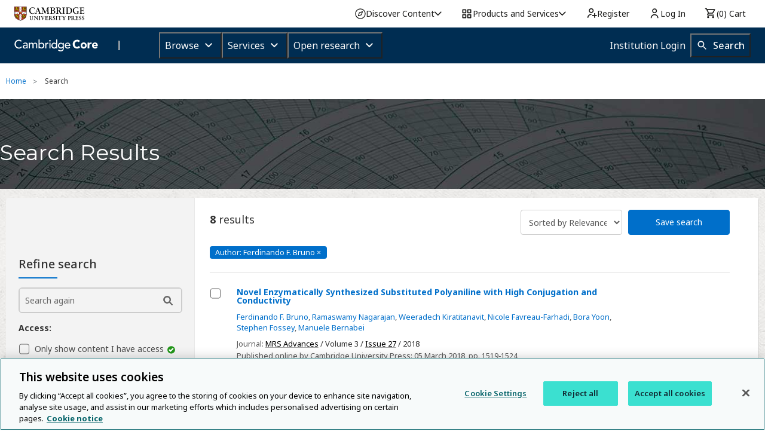

--- FILE ---
content_type: application/javascript; charset=UTF-8
request_url: https://www.cambridge.org/core/cambridge-core/public/js/analytics/listeners/counter.js?v=v7.605.2
body_size: -56
content:
var AOP = AOP || {};

AOP.initCounterReporter = function (settings) {
  settings = settings || {};

  var apiUrl = settings.apiUrl;
  var apiKey = settings.apiKey;

  var staticPayload = {
    platformIdentifier: 'core',
    applicationId: settings.applicationId,
    identities: settings.identities,
    sessionId: settings.sessionId
  };

  var canSend = (apiUrl && apiKey && !AOP.isAssumingIdentity) ? true : false;
  // only add counter if keys are set
  if (canSend) {
    $.cupEvent.addSubscriber('COUNTER', {
      onEvent: function (event, callback) {
        // Set the eventType to empty if not passed in. Otherwise it will inherit the last used event type.
        event.eventType = event.eventType || '';
        var eventPayload = JSON.stringify($.extend(staticPayload, event));
        var headers = {
          'x-api-key': apiKey,
          'Content-Type': 'application/json'
        };

        $.ajax({
          url: apiUrl,
          type: 'POST',
          headers: headers,
          data: eventPayload
        }).done(callback)
          .fail(function (status, statusText, response) {
            var error = {
              'Status': status,
              'StatusText': statusText,
              'Response': response
            };
            callback(error);
          });
      }
    });
  }
};

if (window.AOP.env === 'dev') {
  $.cupEvent.addSubscriber('TEST', {
    onEvent: function (e, cb) {
      console.log('TEST event handler', JSON.stringify(e));
      cb();
    }
  });
}


--- FILE ---
content_type: image/svg+xml
request_url: https://www.cambridge.org/core/cambridge-core/public/images/search_in_field.svg
body_size: -369
content:
<svg xmlns="http://www.w3.org/2000/svg" viewBox="0 0 35 35"><path fill="#696969" d="M23.2 26.4c.2.2.2.5 0 .6l-.6.6c-.2.2-.5.2-.6 0L18.3 24c-.1-.1-.1-.1-.1-.2-.9.6-2 1.1-3.3 1.1-3.1 0-5.6-2.5-5.6-5.6s2.5-5.6 5.6-5.6 5.6 2.5 5.6 5.6c0 1.2-.4 2.3-1.1 3.3.1 0 .1.1.2.1l3.6 3.7zM15 15.6c-2 0-3.7 1.7-3.7 3.7S12.9 23 15 23s3.7-1.7 3.7-3.7-1.7-3.7-3.7-3.7z"/><path fill="#696969" d="M23.2 26.4c.2.2.2.5 0 .6l-.6.6c-.2.2-.5.2-.6 0L18.3 24c-.1-.1-.1-.1-.1-.2-.9.6-2 1.1-3.3 1.1-3.1 0-5.6-2.5-5.6-5.6s2.5-5.6 5.6-5.6 5.6 2.5 5.6 5.6c0 1.2-.4 2.3-1.1 3.3.1 0 .1.1.2.1l3.6 3.7zM15 15.6c-2 0-3.7 1.7-3.7 3.7S12.9 23 15 23s3.7-1.7 3.7-3.7-1.7-3.7-3.7-3.7z"/></svg>

--- FILE ---
content_type: application/javascript; charset=UTF-8
request_url: https://www.cambridge.org/cdn-cgi/challenge-platform/h/g/scripts/jsd/d39f91d70ce1/main.js?
body_size: 4668
content:
window._cf_chl_opt={uYln4:'g'};~function(v0,s,F,o,Z,H,e,X){v0=n,function(T,m,vg,E,k,P){for(vg={T:398,m:427,k:508,P:461,j:469,J:513,M:435,a:437,Q:397,Y:438,f:488,L:418},E=n,k=T();!![];)try{if(P=-parseInt(E(vg.T))/1*(parseInt(E(vg.m))/2)+parseInt(E(vg.k))/3*(parseInt(E(vg.P))/4)+parseInt(E(vg.j))/5+parseInt(E(vg.J))/6*(-parseInt(E(vg.M))/7)+parseInt(E(vg.a))/8+-parseInt(E(vg.Q))/9*(parseInt(E(vg.Y))/10)+-parseInt(E(vg.f))/11*(parseInt(E(vg.L))/12),m===P)break;else k.push(k.shift())}catch(j){k.push(k.shift())}}(v,491080),s=this||self,F=s[v0(394)],o={},o[v0(507)]='o',o[v0(500)]='s',o[v0(477)]='u',o[v0(499)]='z',o[v0(441)]='n',o[v0(489)]='I',o[v0(491)]='b',Z=o,s[v0(425)]=function(T,P,j,J,vw,vI,vd,v5,Q,Y,L,B,U,A){if(vw={T:483,m:407,k:417,P:505,j:486,J:400,M:472,a:406,Q:411,Y:452,f:463},vI={T:485,m:411,k:420},vd={T:444,m:479,k:480,P:495},v5=v0,null===P||void 0===P)return J;for(Q=V(P),T[v5(vw.T)][v5(vw.m)]&&(Q=Q[v5(vw.k)](T[v5(vw.T)][v5(vw.m)](P))),Q=T[v5(vw.P)][v5(vw.j)]&&T[v5(vw.J)]?T[v5(vw.P)][v5(vw.j)](new T[(v5(vw.J))](Q)):function(S,v6,D){for(v6=v5,S[v6(vI.T)](),D=0;D<S[v6(vI.m)];S[D+1]===S[D]?S[v6(vI.k)](D+1,1):D+=1);return S}(Q),Y='nAsAaAb'.split('A'),Y=Y[v5(vw.M)][v5(vw.a)](Y),L=0;L<Q[v5(vw.Q)];B=Q[L],U=W(T,P,B),Y(U)?(A=U==='s'&&!T[v5(vw.Y)](P[B]),v5(vw.f)===j+B?M(j+B,U):A||M(j+B,P[B])):M(j+B,U),L++);return J;function M(S,D,v4){v4=n,Object[v4(vd.T)][v4(vd.m)][v4(vd.k)](J,D)||(J[D]=[]),J[D][v4(vd.P)](S)}},H=v0(449)[v0(456)](';'),e=H[v0(472)][v0(406)](H),s[v0(450)]=function(T,m,vP,v7,k,P,j,J){for(vP={T:404,m:411,k:411,P:439,j:495,J:457},v7=v0,k=Object[v7(vP.T)](m),P=0;P<k[v7(vP.m)];P++)if(j=k[P],'f'===j&&(j='N'),T[j]){for(J=0;J<m[k[P]][v7(vP.k)];-1===T[j][v7(vP.P)](m[k[P]][J])&&(e(m[k[P]][J])||T[j][v7(vP.j)]('o.'+m[k[P]][J])),J++);}else T[j]=m[k[P]][v7(vP.J)](function(M){return'o.'+M})},X=function(vp,vq,vu,vQ,va,vJ,v9,m,k,P){return vp={T:396,m:482},vq={T:467,m:495,k:467,P:395,j:393,J:393,M:467},vu={T:411},vQ={T:511},va={T:411,m:393,k:444,P:479,j:480,J:479,M:480,a:444,Q:479,Y:480,f:511,L:495,B:495,U:511,A:467,S:495,D:479,G:495,l:495,K:495,N:495,R:467,z:495,i:495,vQ:395},vJ={T:423,m:393},v9=v0,m=String[v9(vp.T)],k={'h':function(j){return j==null?'':k.g(j,6,function(J,vv){return vv=n,vv(vJ.T)[vv(vJ.m)](J)})},'g':function(j,J,M,vn,Q,Y,L,B,U,A,S,D,G,K,N,R,z,i){if(vn=v9,j==null)return'';for(Y={},L={},B='',U=2,A=3,S=2,D=[],G=0,K=0,N=0;N<j[vn(va.T)];N+=1)if(R=j[vn(va.m)](N),Object[vn(va.k)][vn(va.P)][vn(va.j)](Y,R)||(Y[R]=A++,L[R]=!0),z=B+R,Object[vn(va.k)][vn(va.J)][vn(va.M)](Y,z))B=z;else{if(Object[vn(va.a)][vn(va.Q)][vn(va.Y)](L,B)){if(256>B[vn(va.f)](0)){for(Q=0;Q<S;G<<=1,K==J-1?(K=0,D[vn(va.L)](M(G)),G=0):K++,Q++);for(i=B[vn(va.f)](0),Q=0;8>Q;G=i&1.08|G<<1,K==J-1?(K=0,D[vn(va.B)](M(G)),G=0):K++,i>>=1,Q++);}else{for(i=1,Q=0;Q<S;G=i|G<<1.18,K==J-1?(K=0,D[vn(va.B)](M(G)),G=0):K++,i=0,Q++);for(i=B[vn(va.U)](0),Q=0;16>Q;G=G<<1.55|1&i,K==J-1?(K=0,D[vn(va.B)](M(G)),G=0):K++,i>>=1,Q++);}U--,0==U&&(U=Math[vn(va.A)](2,S),S++),delete L[B]}else for(i=Y[B],Q=0;Q<S;G=i&1.4|G<<1.63,K==J-1?(K=0,D[vn(va.S)](M(G)),G=0):K++,i>>=1,Q++);B=(U--,0==U&&(U=Math[vn(va.A)](2,S),S++),Y[z]=A++,String(R))}if(''!==B){if(Object[vn(va.a)][vn(va.D)][vn(va.j)](L,B)){if(256>B[vn(va.f)](0)){for(Q=0;Q<S;G<<=1,J-1==K?(K=0,D[vn(va.G)](M(G)),G=0):K++,Q++);for(i=B[vn(va.f)](0),Q=0;8>Q;G=1&i|G<<1,K==J-1?(K=0,D[vn(va.l)](M(G)),G=0):K++,i>>=1,Q++);}else{for(i=1,Q=0;Q<S;G=G<<1.21|i,K==J-1?(K=0,D[vn(va.K)](M(G)),G=0):K++,i=0,Q++);for(i=B[vn(va.f)](0),Q=0;16>Q;G=G<<1.37|i&1.42,J-1==K?(K=0,D[vn(va.N)](M(G)),G=0):K++,i>>=1,Q++);}U--,U==0&&(U=Math[vn(va.R)](2,S),S++),delete L[B]}else for(i=Y[B],Q=0;Q<S;G=i&1|G<<1.57,K==J-1?(K=0,D[vn(va.z)](M(G)),G=0):K++,i>>=1,Q++);U--,U==0&&S++}for(i=2,Q=0;Q<S;G=i&1.02|G<<1.11,K==J-1?(K=0,D[vn(va.i)](M(G)),G=0):K++,i>>=1,Q++);for(;;)if(G<<=1,J-1==K){D[vn(va.K)](M(G));break}else K++;return D[vn(va.vQ)]('')},'j':function(j,vy){return vy=v9,j==null?'':j==''?null:k.i(j[vy(vu.T)],32768,function(J,vT){return vT=vy,j[vT(vQ.T)](J)})},'i':function(j,J,M,vm,Q,Y,L,B,U,A,S,D,G,K,N,R,i,z){for(vm=v9,Q=[],Y=4,L=4,B=3,U=[],D=M(0),G=J,K=1,A=0;3>A;Q[A]=A,A+=1);for(N=0,R=Math[vm(vq.T)](2,2),S=1;R!=S;z=D&G,G>>=1,0==G&&(G=J,D=M(K++)),N|=S*(0<z?1:0),S<<=1);switch(N){case 0:for(N=0,R=Math[vm(vq.T)](2,8),S=1;S!=R;z=D&G,G>>=1,G==0&&(G=J,D=M(K++)),N|=(0<z?1:0)*S,S<<=1);i=m(N);break;case 1:for(N=0,R=Math[vm(vq.T)](2,16),S=1;S!=R;z=D&G,G>>=1,G==0&&(G=J,D=M(K++)),N|=(0<z?1:0)*S,S<<=1);i=m(N);break;case 2:return''}for(A=Q[3]=i,U[vm(vq.m)](i);;){if(K>j)return'';for(N=0,R=Math[vm(vq.k)](2,B),S=1;S!=R;z=G&D,G>>=1,G==0&&(G=J,D=M(K++)),N|=S*(0<z?1:0),S<<=1);switch(i=N){case 0:for(N=0,R=Math[vm(vq.T)](2,8),S=1;R!=S;z=G&D,G>>=1,0==G&&(G=J,D=M(K++)),N|=(0<z?1:0)*S,S<<=1);Q[L++]=m(N),i=L-1,Y--;break;case 1:for(N=0,R=Math[vm(vq.T)](2,16),S=1;S!=R;z=G&D,G>>=1,G==0&&(G=J,D=M(K++)),N|=(0<z?1:0)*S,S<<=1);Q[L++]=m(N),i=L-1,Y--;break;case 2:return U[vm(vq.P)]('')}if(0==Y&&(Y=Math[vm(vq.T)](2,B),B++),Q[i])i=Q[i];else if(i===L)i=A+A[vm(vq.j)](0);else return null;U[vm(vq.m)](i),Q[L++]=A+i[vm(vq.J)](0),Y--,A=i,Y==0&&(Y=Math[vm(vq.M)](2,B),B++)}}},P={},P[v9(vp.m)]=k.h,P}(),I();function I(vR,vN,vl,vH,T,m,k,P,j){if(vR={T:510,m:402,k:424,P:405,j:414,J:414,M:419,a:497},vN={T:424,m:405,k:497},vl={T:502},vH=v0,T=s[vH(vR.T)],!T)return;if(!b())return;(m=![],k=T[vH(vR.m)]===!![],P=function(ve,J){if(ve=vH,!m){if(m=!![],!b())return;J=O(),x(J.r,function(M){c(T,M)}),J.e&&d(ve(vl.T),J.e)}},F[vH(vR.k)]!==vH(vR.P))?P():s[vH(vR.j)]?F[vH(vR.J)](vH(vR.M),P):(j=F[vH(vR.a)]||function(){},F[vH(vR.a)]=function(vO){vO=vH,j(),F[vO(vN.T)]!==vO(vN.m)&&(F[vO(vN.k)]=j,P())})}function C(vf,vs,T){return vf={T:510,m:436},vs=v0,T=s[vs(vf.T)],Math[vs(vf.m)](+atob(T.t))}function x(T,m,vS,vA,vU,vB,vo,k,P,j){vS={T:510,m:410,k:481,P:426,j:465,J:484,M:442,a:481,Q:493,Y:428,f:402,L:504,B:464,U:454,A:392,S:475,D:494,G:494,l:448,K:482,N:445},vA={T:514},vU={T:443,m:443,k:409,P:470,j:443},vB={T:504},vo=v0,k=s[vo(vS.T)],console[vo(vS.m)](s[vo(vS.k)]),P=new s[(vo(vS.P))](),P[vo(vS.j)](vo(vS.J),vo(vS.M)+s[vo(vS.a)][vo(vS.Q)]+vo(vS.Y)+k.r),k[vo(vS.f)]&&(P[vo(vS.L)]=5e3,P[vo(vS.B)]=function(vZ){vZ=vo,m(vZ(vB.T))}),P[vo(vS.U)]=function(vh){vh=vo,P[vh(vU.T)]>=200&&P[vh(vU.m)]<300?m(vh(vU.k)):m(vh(vU.P)+P[vh(vU.j)])},P[vo(vS.A)]=function(vW){vW=vo,m(vW(vA.T))},j={'t':C(),'lhr':F[vo(vS.S)]&&F[vo(vS.S)][vo(vS.D)]?F[vo(vS.S)][vo(vS.G)]:'','api':k[vo(vS.f)]?!![]:![],'payload':T},P[vo(vS.l)](X[vo(vS.K)](JSON[vo(vS.N)](j)))}function O(vj,v8,k,P,j,J,M){v8=(vj={T:487,m:422,k:466,P:458,j:399,J:459,M:509,a:501,Q:415,Y:401,f:432,L:459,B:468},v0);try{return k=F[v8(vj.T)](v8(vj.m)),k[v8(vj.k)]=v8(vj.P),k[v8(vj.j)]='-1',F[v8(vj.J)][v8(vj.M)](k),P=k[v8(vj.a)],j={},j=mlwE4(P,P,'',j),j=mlwE4(P,P[v8(vj.Q)]||P[v8(vj.Y)],'n.',j),j=mlwE4(P,k[v8(vj.f)],'d.',j),F[v8(vj.L)][v8(vj.B)](k),J={},J.r=j,J.e=null,J}catch(a){return M={},M.r={},M.e=a,M}}function W(T,m,k,vx,v2,P){v2=(vx={T:492,m:505,k:462,P:505,j:506},v0);try{return m[k][v2(vx.T)](function(){}),'p'}catch(j){}try{if(m[k]==null)return void 0===m[k]?'u':'x'}catch(J){return'i'}return T[v2(vx.m)][v2(vx.k)](m[k])?'a':m[k]===T[v2(vx.P)]?'C':m[k]===!0?'T':!1===m[k]?'F':(P=typeof m[k],v2(vx.j)==P?h(T,m[k])?'N':'f':Z[P]||'?')}function c(k,P,vz,vX,j,J,M){if(vz={T:476,m:402,k:409,P:473,j:451,J:433,M:408,a:471,Q:473,Y:451,f:433,L:431,B:412},vX=v0,j=vX(vz.T),!k[vX(vz.m)])return;P===vX(vz.k)?(J={},J[vX(vz.P)]=j,J[vX(vz.j)]=k.r,J[vX(vz.J)]=vX(vz.k),s[vX(vz.M)][vX(vz.a)](J,'*')):(M={},M[vX(vz.Q)]=j,M[vX(vz.Y)]=k.r,M[vX(vz.f)]=vX(vz.L),M[vX(vz.B)]=P,s[vX(vz.M)][vX(vz.a)](M,'*'))}function g(T,vY,vk){return vY={T:460},vk=v0,Math[vk(vY.T)]()<T}function h(T,m,vC,v1){return vC={T:512,m:444,k:403,P:480,j:439,J:503},v1=v0,m instanceof T[v1(vC.T)]&&0<T[v1(vC.T)][v1(vC.m)][v1(vC.k)][v1(vC.P)](m)[v1(vC.j)](v1(vC.J))}function v(vi){return vi='floor,60536FbuIxt,20vBUZIe,indexOf,chlApiRumWidgetAgeMs,number,/cdn-cgi/challenge-platform/h/,status,prototype,stringify,now,/b/ov1/0.7269406113931252:1766052595:Q0isypkl2sIck8KczxRPvw1diJWLdmykiWuB9pBPTt0/,send,_cf_chl_opt;mhsH6;xkyRk9;FTrD2;leJV9;BCMtt1;sNHpA9;GKPzo4;AdbX0;REiSI4;xriGD7;jwjCc3;agiDh2;MQCkM2;mlwE4;kuIdX1;aLEay4;cThi2,kuIdX1,sid,isNaN,HkTQ2,onload,/invisible/jsd,split,map,display: none,body,random,12hjREkk,isArray,d.cookie,ontimeout,open,style,pow,removeChild,2042790mfrGim,http-code:,postMessage,includes,source,chlApiUrl,location,cloudflare-invisible,undefined,msg,hasOwnProperty,call,_cf_chl_opt,pOpJBZfF,Object,POST,sort,from,createElement,8921pNessq,bigint,TbVa1,boolean,catch,uYln4,href,push,kgZMo4,onreadystatechange,errorInfoObject,symbol,string,contentWindow,error on cf_chl_props,[native code],timeout,Array,function,object,908709trwIEk,appendChild,__CF$cv$params,charCodeAt,Function,24zaYAtc,xhr-error,onerror,charAt,document,join,fromCharCode,947502jcaaJU,6789nEtLVF,tabIndex,Set,navigator,api,toString,keys,loading,bind,getOwnPropertyNames,parent,success,log,length,detail,gwUy0,addEventListener,clientInformation,chlApiClientVersion,concat,5076upnPuN,DOMContentLoaded,splice,getPrototypeOf,iframe,3Z6+7t$0bmis8ewV21fJ9KCMPDvRyc-YrqA5BNzQlnoSWIgXH4hkpUOLjuaFTEGdx,readyState,mlwE4,XMLHttpRequest,26jqrobi,/jsd/oneshot/d39f91d70ce1/0.7269406113931252:1766052595:Q0isypkl2sIck8KczxRPvw1diJWLdmykiWuB9pBPTt0/,jsd,chctx,error,contentDocument,event,chlApiSitekey,335804zQntQR'.split(','),v=function(){return vi},v()}function d(P,j,vt,vV,J,M,a,Q,Y,f,L,B){if(vt={T:478,m:431,k:510,P:442,j:481,J:493,M:447,a:455,Q:426,Y:465,f:484,L:504,B:464,U:434,A:481,S:413,D:474,G:481,l:490,K:440,N:496,R:416,z:481,i:453,vG:498,vl:430,vK:473,vN:429,vR:448,vz:482},vV=v0,!g(.01))return![];M=(J={},J[vV(vt.T)]=P,J[vV(vt.m)]=j,J);try{a=s[vV(vt.k)],Q=vV(vt.P)+s[vV(vt.j)][vV(vt.J)]+vV(vt.M)+a.r+vV(vt.a),Y=new s[(vV(vt.Q))](),Y[vV(vt.Y)](vV(vt.f),Q),Y[vV(vt.L)]=2500,Y[vV(vt.B)]=function(){},f={},f[vV(vt.U)]=s[vV(vt.A)][vV(vt.S)],f[vV(vt.D)]=s[vV(vt.G)][vV(vt.l)],f[vV(vt.K)]=s[vV(vt.G)][vV(vt.N)],f[vV(vt.R)]=s[vV(vt.z)][vV(vt.i)],L=f,B={},B[vV(vt.vG)]=M,B[vV(vt.vl)]=L,B[vV(vt.vK)]=vV(vt.vN),Y[vV(vt.vR)](X[vV(vt.vz)](B))}catch(U){}}function b(vL,vF,T,m,k){return vL={T:436,m:446},vF=v0,T=3600,m=C(),k=Math[vF(vL.T)](Date[vF(vL.m)]()/1e3),k-m>T?![]:!![]}function V(T,vr,v3,m){for(vr={T:417,m:404,k:421},v3=v0,m=[];null!==T;m=m[v3(vr.T)](Object[v3(vr.m)](T)),T=Object[v3(vr.k)](T));return m}function n(y,T,m){return m=v(),n=function(k,s,F){return k=k-392,F=m[k],F},n(y,T)}}()

--- FILE ---
content_type: application/javascript; charset=UTF-8
request_url: https://www.cambridge.org/core/cambridge-core/public/js/recommend.js?v=v7.605.2
body_size: 3072
content:
/* global encodeEmail, createAlertBox, submitAjaxForm, Foundation */
var AOP = AOP || {};

var recommendModal = $('#recommendProduct');
var recommendEventsBound = false;

$(document).ready(function () {
  var initRecommend = function (opts) {
    var color = {
      highlight: {
        color: 'red'
      },
      none: {
        color: ''
      }
    };

    var recommendSubmitButton = recommendModal.find('#recommend-submit');
    var organisationOptionLabel = recommendModal.find('.organisation-option');
    var availableOrganisations = recommendModal.find('.yourOrganisations input[type=checkbox]');
    var administratorEmail = {
      email: recommendModal.find('input[name=administratorEmail]'),
      selectedValues: recommendModal.find('#selected-values'),
      selectedEmails: recommendModal.find('#selected-administrator-emails'),
      highlightError: function () {
        recommendModal.find('#administrator-email label').css(color.highlight);
      },
      clearError: function () {
        recommendModal.find('#administrator-email label').css(color.none);
        recommendModal.find('#administrator-email span.error').hide();
        organisationOptionLabel.removeClass('error');
        organisationOptionLabel.css(color.none);
      },
      errors: recommendModal.find('#administrator-email .error'),
      errorMessages: {
        added: recommendModal.find('#emailaddress-added'),
        invalid: recommendModal.find('#emailaddress-invalid')
      },
      addButton: recommendModal.find('#add-administrator'),
      form: recommendModal.find('form')
    };

    recommendSubmitButton.prop('disabled', false);

    // Set link to current product if not set already
    var productLink = recommendModal.find('input[name=productLink]').val();
    if (productLink.length === 0) {
      // Strip the baseUrl as this is already part of the email template domain settings
      recommendModal.find('input[name=productLink]').val(window.location.pathname.replace(AOP.baseUrl, ''));
    }

    function parseAuthors() {
      var productType = recommendModal.find('input[name=productType]').val();
      if (productType === 'book') {
        // Copy the formatted author/editor/etc data into the form
        var authors = [];
        $.each(recommendModal.find('.author'), function (key, val) {
          authors.push($(val).text().trim().replace(/\n/g, ' ').replace(/ +/g, ' '));
        });
        recommendModal.find('input[name=productAuthors]').val(authors.join('\r\n'));
      }
    }

    parseAuthors();

    // Reset and populate any fields
    var setUpModal = function () {
      var prefillFields = ['yourName', 'yourEmail'];
      // Clear all fields and previously entered administrator emails
      recommendModal.find('input[type=text], textarea, select').val('');
      recommendModal.find('input[type=checkbox]').prop('checked', false);
      administratorEmail.selectedEmails.find('>div').remove();
      administratorEmail.selectedValues.val('');
      // Set the default user data
      $.each(prefillFields, function (key, fieldName) {
        recommendModal
          .find('input[name=' + fieldName + ']')
          .val(recommendModal.find('input[name=' + fieldName + 'Prefill]').val());
      });
      // Clear errors when opening the modal
      recommendModal.find('.columns.error').removeClass('error');
      recommendModal.find('#ajaxMessagesRecommendModal').hide();
      administratorEmail.clearError();
    };

    // Check if email has already been added
    var administratorEmailExists = function (emailValue) {
      var emailExists = false;
      $.each(administratorEmail.selectedValues.val().split(','), function (key, val) {
        if (emailValue === val) {
          emailExists = true;
        }
      });
      return emailExists;
    };

    var validateAdministratorEmail = function () {
      // Abide validation is not used here. As the email acts like a mini form within the larger
      // form, it would not function correctly.
      var emailValue = administratorEmail.email.val().toLowerCase();
      var cssBlock = { display: 'block' };

      if (!emailValue) {
        return false;
      }

      // Toggle the error states, exit function if error found
      // Test if email already added
      if (administratorEmailExists(emailValue)) {
        administratorEmail.errorMessages.invalid.hide();
        administratorEmail.errorMessages.added.css(cssBlock);
        administratorEmail.highlightError();
        return false;
      }
      // Test for invalid email
      if (AOP.emailRegex && !AOP.emailRegex.test(emailValue)) {
        administratorEmail.errorMessages.added.hide();
        administratorEmail.errorMessages.invalid.css(cssBlock);
        administratorEmail.highlightError();
        return false;
      }

      administratorEmail.clearError();
      return true;
    };

    var addAdministratorEmail = function () {
      var emailValue = administratorEmail.email.val().toLowerCase();
      var vals;
      var newAdministratorEmail;

      if (validateAdministratorEmail() === false) {
        return;
      }

      // Build up a new element
      newAdministratorEmail =
        '<div class="row collapse" id="' +
        emailValue +
        '">' +
        '<div class="large-10 small-10 columns">' +
        '<p>' +
        emailValue +
        '</p>' +
        '</div>' +
        '<div class="large-2 small-2 columns">' +
        '<a rel="' +
        emailValue +
        '" class="deleteAdministratorEmail button alert radius right postfix">' +
        AOP.translate('Delete') +
        '</a>' +
        '</div>' +
        '<input type="hidden" name="administratorEmails" value="' +
        emailValue +
        '"/>' +
        '</div>';

      // Add the new email
      administratorEmail.selectedEmails.append(newAdministratorEmail);
      // Show the admin email section if hidden
      if (administratorEmail.selectedEmails.is(':hidden')) {
        administratorEmail.selectedEmails.show();
      }

      // Update the list of selected values, for uniqueness validation
      vals = administratorEmail.selectedValues.val().split(',');
      vals.push(emailValue);
      administratorEmail.selectedValues.val(vals.join());
      // Clear the current email from the field
      administratorEmail.email.val('');
      // Hide the errors
      administratorEmail.clearError();
    };

    // Rebuild parts of the modal HTML - used if we are updating the data from a
    // recommend request from a search listing
    if (opts.html) {
      if (opts.html.typeDisplay) {
        recommendModal.find('#type-display').html(opts.html.typeDisplay);
      }
      if (opts.html.input) {
        recommendModal.find('#inputs').html(opts.html.input);
        // Fix the books authors, as the data coming from the recommend service does not have this.
        if (opts.productType === 'book') {
          parseAuthors();
        }
      }
    }

    // Add the base url to the journal display data
    if (opts.productType && opts.productType === 'journal') {
      recommendModal.find('.meta-info.url > span').text(window.location.origin);
    }

    if (opts.reset) {
      setUpModal();
    }

    if (!recommendEventsBound) {
      //binding the validation events manually
      $('form', '#recommendProduct')
        .find('input, textarea, select')
        .not('[data-abide-ignore]')
        .on('blur.fndtn.abide change.fndtn.abide', function (e) {
          Foundation.libs.abide.validate([this], e);
        });
      // Detect clicks in modal, perform any actions
      recommendModal.click(function () {
        // Hide any errors if user has removed all text from input
        if (
          administratorEmail.email.val() &&
          administratorEmail.email.val().length === 0 &&
          administratorEmail.errors.is(':visible')
        ) {
          administratorEmail.clearError();
        }
      });

      availableOrganisations.on('click', function () {
        // Clear any errors, the user is now trying to select and organisation
        organisationOptionLabel.css(color.none);
      });

      // Delete an administrator email address
      administratorEmail.selectedEmails.on('click', '.deleteAdministratorEmail', function () {
        var seperator = ',';
        // Get the select admin emails
        var vals = administratorEmail.selectedValues.val().split(seperator);
        // Get email to delete
        var emailToDelete = $(this).attr('rel');
        var emailToDeleteID = encodeEmail(emailToDelete);
        // Remove the row from the screen
        $('#' + emailToDeleteID).remove();
        // Remove the hidden data
        vals.splice(vals.indexOf(emailToDelete), 1);
        // Save back to hidden input
        administratorEmail.selectedValues.val(vals.join(seperator));
        // Hide the admin email section no emails have been added
        if (administratorEmail.selectedEmails.find('>div').length === 0) {
          administratorEmail.selectedEmails.hide();
        }
      });

      // On click, save the administrator email
      administratorEmail.addButton.on('click', function (e) {
        // Don't allow admin email field to submit the form
        e.preventDefault();
        addAdministratorEmail();
      });

      // On enter, save the administrator email
      administratorEmail.email.on('keydown', function (e) {
        // Clear any errors on the label headings, the user is now trying to enter an org administrator
        organisationOptionLabel.css(color.none);
        if (e.keyCode === 13) {
          // Don't allow admin email field to submit the form on return key
          e.preventDefault();
          addAdministratorEmail();
        }
      });

      // Revalidate adminstrator email on blur
      administratorEmail.email.on('blur', function (e) {
        e.preventDefault();
        validateAdministratorEmail();
      });

      // Submit form
      administratorEmail.form.on('valid.fndtn.abide', function () {
        recommendSubmitButton.prop('disabled', true);
        // Clear existing errors
        $('.alert-box').remove();
        var _self = $(this);
        var ajaxMessages = recommendModal.find('#ajaxMessagesRecommendModal');
        var errorMessage;

        // First check that an organisation or administrator email has been selected
        var validAdminContact = false;
        if (
          _self.find('#selected-administrator-emails > div').length > 0 ||
          _self.find('input[name=yourOrganisations]').is(':checked')
        ) {
          validAdminContact = true;
        }

        if (!validAdminContact) {
          // If there are no organisations to select from, change the error message
          if (!$('.yourOrganisations').length) {
            errorMessage = "Please enter your administrator's email address.";
          } else {
            errorMessage = "Please select an organisation or enter your administrator's email address.";
          }
          createAlertBox(_self, ajaxMessages, 'error', errorMessage);
          ajaxMessages.show();
          recommendSubmitButton.prop('disabled', false);
          // Highlight the organisation and administrator email headings
          organisationOptionLabel.css(color.highlight);
          return false;
        }

        window.captchaOnSubmitRecommendation = function captchaOnSubmitRecommendation() {
          // Attach error/success messages to the page aswell as the modal
          submitAjaxForm(_self.get(0), $('#ajaxMessagesRecommendModal, #recommendProduct #ajaxMessagesRecommendModal'), function (res) {
            // Default by initially hiding the message in the modal, we only need to show this if an error occurs.
            ajaxMessages.hide();
            if (res && res.success) {
              recommendModal.foundation('reveal', 'close');
              // Show success message on the body
              $('#ajaxMessagesRecommendModal').show();
            } else {
              // Hide error messages on the body
              $('#ajaxMessagesRecommendModal').hide();
              // Show the error message in the modal
              ajaxMessages.show();
            }
            if (window.grecaptcha) {
              grecaptcha.reset();
            }
            recommendSubmitButton.prop('disabled', false);
          });
        }

        if (window.grecaptcha) {
          grecaptcha.execute();
        }
        else {
          captchaOnSubmitRecommendation();
        }
      });
      recommendEventsBound = true;
    }
  };

  // Hide the 'access' tooltip
  var clearToolTip = function () {
    $('a.hasTooltipCustom-top').each(function (k, el) {
      $(el).qtip().toggle(false);
    });
  };

  // Set up modal (product page)
  $('.recommend').on('click', function (e) {
    e.preventDefault();
    initRecommend({ reset: true });
  });
  // If we are on a listing page for a book or journal, we simply
  // re-use the recommend modal for the parent product.
  $('body').on('click', '.recommend-product.parent-product', function (e) {
    e.preventDefault();
    initRecommend({ reset: true });
    clearToolTip();
    recommendModal.foundation('reveal', 'open');
  });

  // Set up modal (search page)
  $('body').on('click', '.recommend-product.search', function (e) {
    e.preventDefault();
    var initObj;
    var productId = $(this).attr('data-prod-id');
    clearToolTip();
    // Get product data to update the modal contents
    $.post(AOP.baseUrl + '/services/aop-cambridge-core/recommend/get-product-data', { productId: productId }).done(
      function (resp) {
        if (!resp.success) {
          createAlertBox(
            null,
            $('#ajaxMessagesRecommendModal'),
            'error',
            'Unable to recommend this product. Please <a href="' +
              AOP.baseUrl +
              '/contact">contact customer services</a>.'
          );
          return;
        }
        initObj = {
          reset: true,
          html: {
            input: resp.data.html.input,
            typeDisplay: resp.data.html.typeDisplay
          },
          productType: resp.data.productType
        };
        initRecommend(initObj);
        recommendModal.foundation('reveal', 'open');
      }
    );
  });
});
